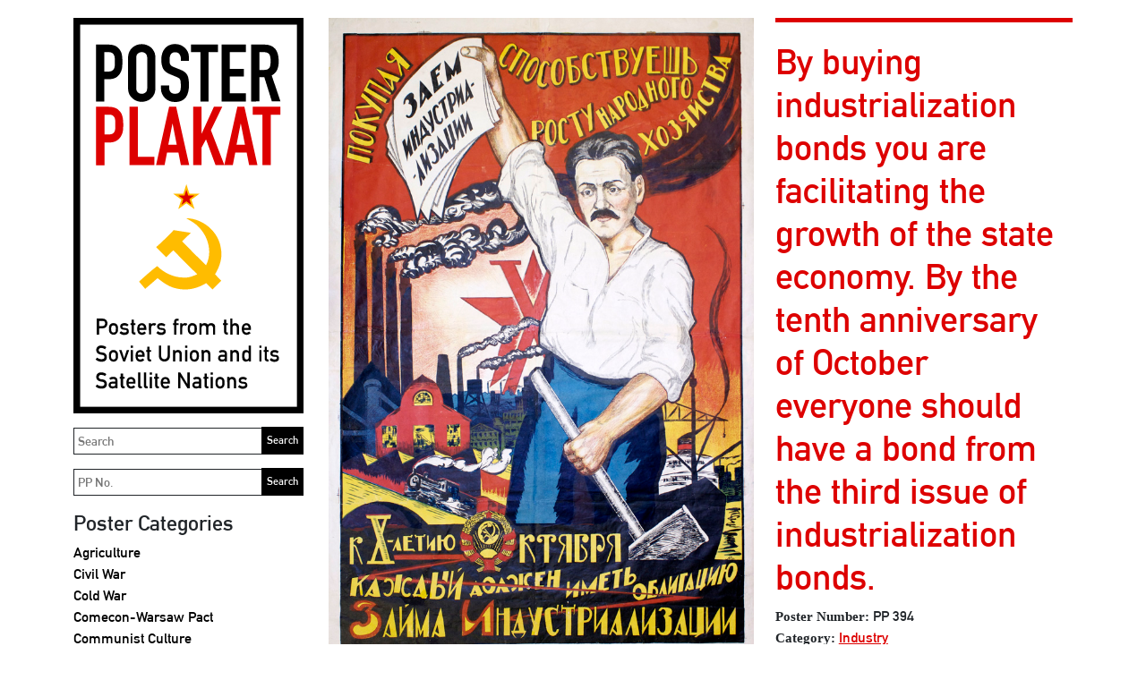

--- FILE ---
content_type: text/html; charset=UTF-8
request_url: https://www.posterplakat.com/the-collection/posters/pp-394
body_size: 18237
content:
<!doctype html>
<html lang="en">
<head>
  <meta charset="utf-8">
  <meta name="viewport" content="width=device-width, initial-scale=1">
  <meta name="description" content="A Collection of Posters from the Soviet Union and its Satellite Nations">
  <meta name="author" content="Poster Plakat Collection">
  <meta name="generator" content="Kirby 2.5.14">
  <title>PP 394 | Poster Plakat</title>

  <link rel="canonical" href="https://www.posterplakat.com/the-collection/posters/by-buying-industrialization-bonds-you-are-facilitating-the-growt-pp-394">
  <link href="https://cdn.jsdelivr.net/npm/bootstrap@5.1.3/dist/css/bootstrap.min.css" rel="stylesheet" integrity="sha384-1BmE4kWBq78iYhFldvKuhfTAU6auU8tT94WrHftjDbrCEXSU1oBoqyl2QvZ6jIW3" crossorigin="anonymous">‬
  <link href="/assets/css/posterplakat.css" rel="stylesheet" />
  <link href="/assets/css/hotfixes.css?2023-10-04" rel="stylesheet" />
    <!-- Favicons -->
<!-- <link rel="apple-touch-icon" href="/docs/5.1/assets/img/favicons/apple-touch-icon.png" sizes="180x180">
<link rel="icon" href="/docs/5.1/assets/img/favicons/favicon-32x32.png" sizes="32x32" type="image/png">
<link rel="icon" href="/docs/5.1/assets/img/favicons/favicon-16x16.png" sizes="16x16" type="image/png">
<link rel="manifest" href="/docs/5.1/assets/img/favicons/manifest.json">
<link rel="mask-icon" href="/docs/5.1/assets/img/favicons/safari-pinned-tab.svg" color="#7952b3">
<link rel="icon" href="/docs/5.1/assets/img/favicons/favicon.ico">
<meta name="theme-color" content="#7952b3"> -->

  <style>
    hr {
      display: block;
      background-color: #dd0000;
      border-style: none;
      height: 5px !important;
      opacity: 1;
    }
  </style>
  <!-- Global site tag (gtag.js) - Google Analytics -->
  <script async src="https://www.googletagmanager.com/gtag/js?id=UA-155874714-1"></script>
  <script>
    window.dataLayer = window.dataLayer || [];
    function gtag(){dataLayer.push(arguments);}
    gtag('js', new Date());

    gtag('config', 'UA-155874714-1');
  </script>
</head>
<body class="page-pp-394 template-poster">
  <a class="skip-to-content sr-only sr-only-focusable" href="#content"><span class="skip-to-content-text">Skip to content</span></a>
  <div class="container">
    <header class="navbar navbar-light p-0 d-md-none">
      <a class="navbar-brand col-6 me-0" href="https://www.posterplakat.com">
        <img src="https://www.posterplakat.com/content/posterplakat-en-wide.svg" alt="Poster Plakat" class="img-fluid" />
      </a>
      <button class="navbar-toggler collapsed border-dark text-black py-3 px-4" type="button" data-bs-toggle="collapse" data-bs-target="#sidebarMenu" aria-controls="sidebarMenu" aria-expanded="false" aria-label="Toggle navigation">
        Menu      </button>
    </header>
    <div class="row site-wrapper">
      <nav id="sidebarMenu" class="col-md-3 d-md-block bg-transparent sidebar collapse">
        <div class="position-sticky">
          <a href="https://www.posterplakat.com" class="d-none d-md-block pe-1">
            <img src="https://www.posterplakat.com/content/posterplakat-en-tall.svg" alt="Poster Plakat" class="img-fluid" />
          </a>
          
          <form method="get" action="/search" class="my-3 pe-1">
            <label for="q" class="sr-only">Search</label>
            <input id="q" name="q" placeholder="Search" class="col-12 border border-dark p-1"/>
            <input type="submit" value="Search" />
          </form>
          
          <form method="get" action="/search" class="my-3 pe-1">
            <label for="pp" class="sr-only">Search PP</label>
            <input id="pp" name="pp" placeholder="PP No." class="col-12 border border-dark p-1"/>
            <input type="submit" value="Search" />
          </form>

          <div class="my-3">
            <h2>Poster Categories</h2>
            <ul class="nav flex-column">
                              <li class="nav-item">
                    <a class="nav-link text-black p-0 "  href="https://www.posterplakat.com/categories/agriculture">
                      Agriculture                    </a>
                </li>
                              <li class="nav-item">
                    <a class="nav-link text-black p-0 "  href="https://www.posterplakat.com/categories/civil-war">
                      Civil War                    </a>
                </li>
                              <li class="nav-item">
                    <a class="nav-link text-black p-0 "  href="https://www.posterplakat.com/categories/cold-war">
                      Cold War                    </a>
                </li>
                              <li class="nav-item">
                    <a class="nav-link text-black p-0 "  href="https://www.posterplakat.com/categories/comecon-warsaw-pact">
                      Comecon-Warsaw Pact                    </a>
                </li>
                              <li class="nav-item">
                    <a class="nav-link text-black p-0 "  href="https://www.posterplakat.com/categories/communist-culture">
                      Communist Culture                    </a>
                </li>
                              <li class="nav-item">
                    <a class="nav-link text-black p-0 "  href="https://www.posterplakat.com/categories/economy">
                      Economy                    </a>
                </li>
                              <li class="nav-item">
                    <a class="nav-link text-black p-0 "  href="https://www.posterplakat.com/categories/education-literacy">
                      Education & Literacy                    </a>
                </li>
                              <li class="nav-item">
                    <a class="nav-link text-black p-0 "  href="https://www.posterplakat.com/categories/events">
                      Events                    </a>
                </li>
                              <li class="nav-item">
                    <a class="nav-link text-black p-0 "  href="https://www.posterplakat.com/categories/industry">
                      Industry                    </a>
                </li>
                              <li class="nav-item">
                    <a class="nav-link text-black p-0 "  href="https://www.posterplakat.com/categories/international">
                      International                    </a>
                </li>
                              <li class="nav-item">
                    <a class="nav-link text-black p-0 "  href="https://www.posterplakat.com/categories/lenin">
                      Lenin                    </a>
                </li>
                              <li class="nav-item">
                    <a class="nav-link text-black p-0 "  href="https://www.posterplakat.com/categories/military">
                      Military                    </a>
                </li>
                              <li class="nav-item">
                    <a class="nav-link text-black p-0 "  href="https://www.posterplakat.com/categories/revolution">
                      Revolution                    </a>
                </li>
                              <li class="nav-item">
                    <a class="nav-link text-black p-0 "  href="https://www.posterplakat.com/categories/stalin">
                      Stalin                    </a>
                </li>
                              <li class="nav-item">
                    <a class="nav-link text-black p-0 "  href="https://www.posterplakat.com/categories/women">
                      Women                    </a>
                </li>
                              <li class="nav-item">
                    <a class="nav-link text-black p-0 "  href="https://www.posterplakat.com/categories/workers">
                      Workers                    </a>
                </li>
                              <li class="nav-item">
                    <a class="nav-link text-black p-0 "  href="https://www.posterplakat.com/categories/world-war-ii">
                      World War II                    </a>
                </li>
                              <li class="nav-item">
                    <a class="nav-link text-black p-0 "  href="https://www.posterplakat.com/categories/youth">
                      Youth                    </a>
                </li>
                              <li class="nav-item">
                    <a class="nav-link text-black p-0 "  href="https://www.posterplakat.com/categories/unassigned">
                      Unassigned                    </a>
                </li>
                          </ul>
          </div>
          
          <div class="my-3">
            <h2>Poster Publication Era</h2>
            <ul class="nav flex-column">
                              <li class="nav-item">
                    <a class="nav-link text-black p-0 "  href="https://www.posterplakat.com/eras/russian-revolution">
                      1917 - 1918: Russian Revolution                    </a>
                </li>
                              <li class="nav-item">
                    <a class="nav-link text-black p-0 "  href="https://www.posterplakat.com/eras/russian-civil-war">
                      1919 - 1922: Russian Civil War                    </a>
                </li>
                              <li class="nav-item">
                    <a class="nav-link text-black p-0 "  href="https://www.posterplakat.com/eras/post-civil-war">
                      1923 - 1927: Post Civil War                    </a>
                </li>
                              <li class="nav-item">
                    <a class="nav-link text-black p-0 "  href="https://www.posterplakat.com/eras/reconstruction">
                      1928 - 1938: Reconstruction                    </a>
                </li>
                              <li class="nav-item">
                    <a class="nav-link text-black p-0 "  href="https://www.posterplakat.com/eras/world-war-2">
                      1939 - 1945: World War II                    </a>
                </li>
                              <li class="nav-item">
                    <a class="nav-link text-black p-0 "  href="https://www.posterplakat.com/eras/post-world-war-2">
                      1946 - 1955: Post World War II                    </a>
                </li>
                              <li class="nav-item">
                    <a class="nav-link text-black p-0 "  href="https://www.posterplakat.com/eras/cold-war">
                      1956 - 1963: Cold War                    </a>
                </li>
                              <li class="nav-item">
                    <a class="nav-link text-black p-0 "  href="https://www.posterplakat.com/eras/economic-stagnation">
                      1964 - 1984: Economic Stagnation                    </a>
                </li>
                              <li class="nav-item">
                    <a class="nav-link text-black p-0 "  href="https://www.posterplakat.com/eras/perestroika-and-glasnost">
                      1985 - 1991: Perestroika & Glasnost                    </a>
                </li>
                          </ul>
          </div>
          
          <div class="my-3">
            <h2>Poster Data</h2>

            <ul class="nav flex-column">
                          <li class="nav-item">
                <a class="nav-link text-black px-0 py-1 "  href="https://www.posterplakat.com/the-collection/artists">
                  Poster Artists                </a>
              </li>
                          <li class="nav-item">
                <a class="nav-link text-black px-0 py-1 "  href="https://www.posterplakat.com/the-collection/printers">
                  Printers                </a>
              </li>
                          <li class="nav-item">
                <a class="nav-link text-black px-0 py-1 "  href="https://www.posterplakat.com/the-collection/publishers">
                  Publishers                </a>
              </li>
                          <li class="nav-item">
                <a class="nav-link text-black px-0 py-1 "  href="https://www.posterplakat.com/the-collection/abbreviation-portmanteau-terms">
                  Abbreviation & Portmanteau Terms                </a>
              </li>
                        </ul>
          </div>

          <div class="my-3">
            <h2>Soviet Poster History</h2>

            <ul class="nav flex-column">
                              <li class="nav-item">
                    <a class="nav-link text-black px-0 py-1 "  href="https://www.posterplakat.com/soviet-poster-history/how-posters-were-used">
                      How Posters Were Used                    </a>
                </li>
                              <li class="nav-item">
                    <a class="nav-link text-black px-0 py-1 "  href="https://www.posterplakat.com/soviet-poster-history/posters-of-the-soviet-republics-autonomous-regions">
                      Posters of Republics & Autonomous Regions                    </a>
                </li>
                              <li class="nav-item">
                    <a class="nav-link text-black px-0 py-1 "  href="https://www.posterplakat.com/soviet-poster-history/glavlit-state-censorship">
                      Glavlit & State Censorship                    </a>
                </li>
                              <li class="nav-item">
                    <a class="nav-link text-black px-0 py-1 "  href="https://www.posterplakat.com/soviet-poster-history/publisher-and-printers-marks">
                      Publisher & Printer Marks                    </a>
                </li>
                          </ul>
          </div>

          <div class="my-3">
            <a class="h4 nav-link text-black p-0" href="https://www.posterplakat.com/contact-us">Contact Us & Terms</a>
          </div>

          <div class="my-3 pt-3 border-dark border-top languages">
            <h2>Language:</h2>
            <a class="text-black" href="https://www.posterplakat.com/the-collection/posters/pp-394">English</a> |
            <a class="text-black" href="https://www.posterplakat.com/es/the-collection/posters/pp-394">Spanish</a>
          </div>
        </div>
      </nav>
      <main class="col fs-6" id="content">
<figure class="row">

  
	<div class="col-12 col-md-7">
	  <img src="https://www.posterplakat.com/content/1-the-collection/posters/0-pp-394/PP394.jpg" class="img-fluid" alt="" />
  </div>
  <figcaption class="col-12 col-md-5 fs-6">
	<h1>By buying industrialization bonds you are facilitating the growth of the state economy.
By the tenth anniversary of October everyone should have a bond from the third issue of industrialization bonds.</h1>
	
		  	  				<div class="title"><strong>Poster Number:</strong> PP 394</div>
			  		  	  			  										<div class="category"><strong>Category:</strong> <a href="https://www.posterplakat.com/categories/industry">Industry</a></div>
							  		  	  				<div class="poster_notes"><strong>Poster Notes:</strong> [On paper]: Issue of Industrialization Bonds.</div>
			  		  	  				<div class="media_size"><strong>Media Size:</strong> 37.5x26.5</div>
			  		  	  				<div class="poster_type"><strong>Poster Type:</strong> Lithograph</div>
			  		  	  				<div class="publishing_date"><strong>Publishing Date:</strong> c.1927</div>
			  		  		  		  		  	  				<div class="glavlit_directory_number"><strong>Glavlit Directory Number:</strong> 138. Dallit, Far Eastern section of Glavlit</div>
			  		  		  	  				<div class="catalog_notes"><strong>Catalog Notes:</strong> PP 394 Industry b</div>
			  		  		  		  	  </figcaption>
</figure>

	<div class="artist gray-divider-on-top pb-4">
		<div class="fs-5"><strong>Artist:</strong> Illegible Initials — Инициалы Неразборчивы</div>
			</div>

	<div class="artist gray-divider-on-top pb-4">
		<div class="fs-5"><strong>Printer:</strong> Typolithography of Knizhnoe Delo (Book Business) Joint-Stock Company, Khabarovsk — Типо-литография акционерного общества Книжное дело, Хабаровск</div>
					<div class="my-2">Located in Khabarovsk in Far Eastern Russia, the Typolithography of Knizhnoe Delo (Book Business) printed material for the Joint-Stock Company of Knizhnoe Delo.  In October 1923 in Khabarovsk, Knizhnoe Delo was formed, and its creation was based on the existing state publishing entity of Goskniga (State Book Enterprise).</div>
			<a href="https://www.posterplakat.com/the-collection/printers/typolithography-of-knizhnoe-delo-book-business-joint-stock-company-khabarovsk">Read More About This Printer</a>
			</div>

<div class="artist gray-divider-on-top pb-4">
	<div class="fs-5"><strong>Publisher:</strong> Knizhnoe Delo (Book Business) Joint-Stock Company, Khabarovsk — Акционерного общества Книжное дело, Хабаровск</div>
			<div class="my-2">Located in Khabarovsk in Far Eastern Russia, the Joint-Stock Company of Knizhnoe Delo (Book Business) was formed in October 1923 in Khabarovsk.  Its formation was based on Goskniga (State Book Enterprise) an existing state publishing entity. Knizhnoe Delo also had offices in Chita, a city near the Mongolian border. Around 1931, the publisher was reorganized as Dalgiz (Far Eastern State Book Publishing House).</div>
		<a href="https://www.posterplakat.com/the-collection/publishers/knizhnoe-delo-book-business-joint-stock-company-khabarovsk">Read More About This Publisher</a>
	</div>


    </main>
      </div><!--.site-wrapper-->
  <footer class="pt-5 my-5 text-muted">
    <p>The database behind Poster Plakat is the most complete informational repository for Soviet and Eastern Bloc political posters anywhere on the Internet. The system was conceived by the owner of Poster Plakat and developed for the web by Deko Design, Inc. The database uses Algolia search support, a consumer-grade search engine.</p>  </footer>
</div><!--.container-->

‭<script src="https://cdn.jsdelivr.net/npm/bootstrap@5.1.3/dist/js/bootstrap.bundle.min.js" integrity="sha384-ka7Sk0Gln4gmtz2MlQnikT1wXgYsOg+OMhuP+IlRH9sENBO0LRn5q+8nbTov4+1p" crossorigin="anonymous"></script>‬

</body>
</html>

--- FILE ---
content_type: text/css
request_url: https://www.posterplakat.com/assets/css/posterplakat.css
body_size: 1703
content:
@font-face{font-family:"DIN";font-style:normal;font-weight:normal;src:local("DIN Alternate Bold"),url("/assets/fonts/DINAlternate-Bold.woff") format("woff")}:root{--bs-body-font-size:.85rem}strong{font-family:"Arial Black";font-size:95%}*{font-family:DIN}.nav-link:hover{text-decoration:underline}.nav-link.active{color:#dd0000!important}.border-red{border-color:#dd0000!important}.gray-divider-on-top{border-color:#ccc;border-style:solid;border-width:5px 0 0 0;padding-top:0.5em}.divider-on-top,main h1,main h2{border-color:#dd0000;border-style:solid;border-width:5px 0 0 0;padding-top:0.5em}.page-bg-wrapper{position:relative;padding-bottom:100px;z-index:-1}.page-bg-wrapper img{position:absolute;bottom:0}main h1,main h2,main h3,main h4{color:#dd0000}main a{color:#dd0000}main a:hover{color:#aa0000}ul li.index{list-style:none;margin-top:15px;font-family:"arial black";font-size:150%;margin-left:-20px}.tag-category_grid figure{position:relative}.tag-category_grid figcaption{position:absolute;bottom:0;width:100%;background-color:rgba(255,255,255,0.85);padding:5px 10px}.section{clear:both;border-top:1px solid #dd0000;padding-top:30px}.section img{max-width:100%}@media (min-width:768px){.section .section-images{max-width:calc(33% - 30px);margin-right:30px;margin-bottom:45px;float:left}}.images img{max-width:100%}@media (min-width:768px){.images{display:-webkit-box;display:-ms-flexbox;display:flex;-webkit-box-orient:horizontal;-webkit-box-direction:normal;-ms-flex-direction:row;flex-direction:row;-ms-flex-wrap:wrap;flex-wrap:wrap;-webkit-box-pack:justify;-ms-flex-pack:justify;justify-content:space-between}.images figure{width:calc(50% - 15px)}}
/*# sourceMappingURL=posterplakat.css.map */